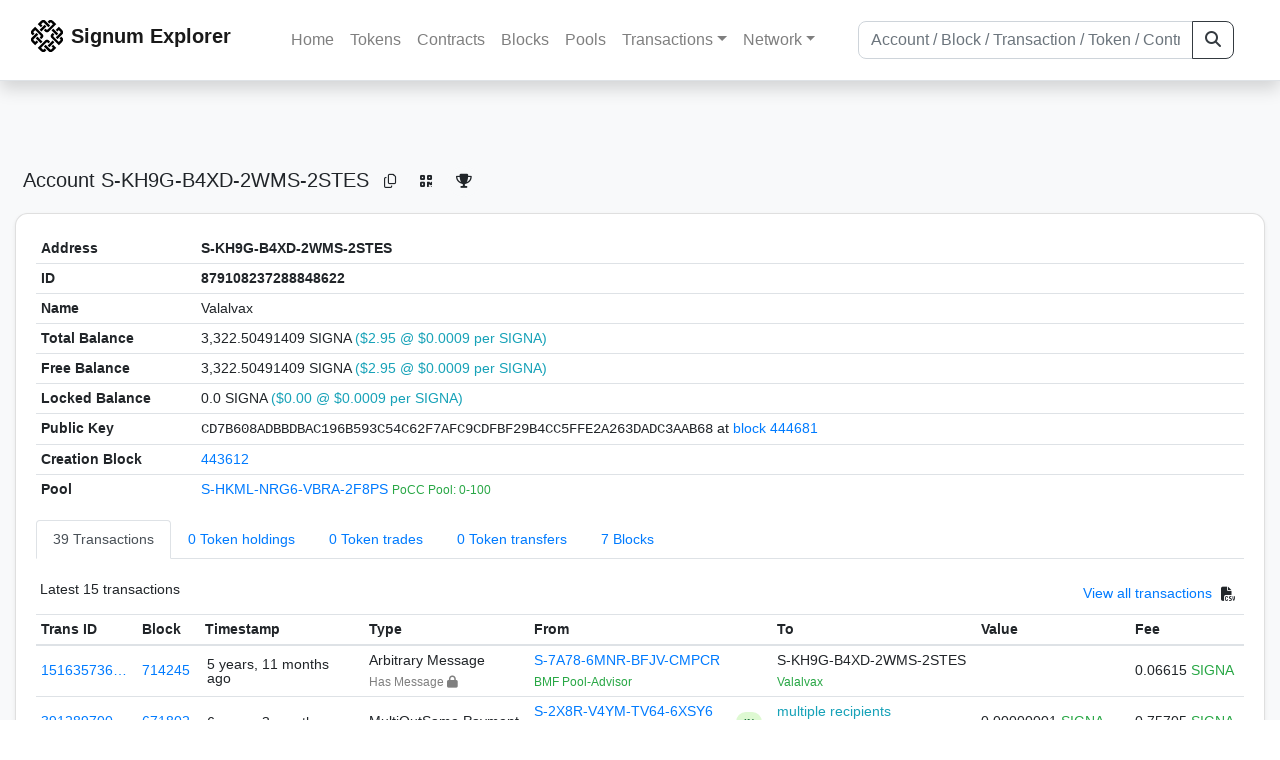

--- FILE ---
content_type: text/html; charset=utf-8
request_url: https://explorer.signum.network/address/879108237288848622
body_size: 7183
content:


<!doctype html>
<html lang="en">

<head>
  <meta charset="utf-8">
  <meta name="viewport" content="width=device-width, initial-scale=1, maximum-scale=1, shrink-to-fit=no">
  <meta name="keywords" content="sustainable, blockchain, crypto, minable, HDD, greencoin, singa, SIGNA">
  <meta property="og:title" content="Signum Explorer - Smart. Secure. Sustainable.">
  <meta name="twitter:title" content="Signum Explorer - Smart. Secure. Sustainable.">
  <meta property="og:image" content="https://signum.network/assets/img/seo/Signum_blue.png">
  <meta property="og:description" content="
S-KH9G-B4XD-2WMS-2STES
Valalvax
">
  <meta name="description"
    content="The easiest and most trusted Signum transaction search engine and blockchain explorer.">
  <title>Signum Explorer  - Account S-KH9G-B4XD-2WMS-2STES</title>
  <link href="/static/favicon.png" rel="icon">
  <link rel="stylesheet" href="https://cdn.jsdelivr.net/npm/bootstrap@4.6.2/dist/css/bootstrap.min.css" integrity="sha384-xOolHFLEh07PJGoPkLv1IbcEPTNtaed2xpHsD9ESMhqIYd0nLMwNLD69Npy4HI+N" crossorigin="anonymous">
  <link rel="stylesheet" href="/static/css/style.css?v=h">
  <link rel="stylesheet" type="text/css" href="/static/fontawesome-free-6.5.2-web/css/all.min.css" />
</head>
<body>
  
  <div class="wrapper">
    
      <header>
        <nav class="navbar navbar-expand-lg navbar-light fixed-top border-bottom shadow mb-3">
          <div class="container" style="max-width: 1400px !important;">
          <a class="mb-2" href="/"><img alt="LOGO" src="/static/logo.svg" height="32px"></a>
          <a class="p-2" href="/">
          
            <span class="navbar-brand my-0 mr-auto mb-2 font-weight-bold">Signum Explorer</span><br />
          
            
          </a>
          <button class="navbar-toggler" type="button" data-toggle="collapse" data-target="#navbarsMenu"
            aria-controls="navbarsMenu" aria-expanded="false" aria-label="Toggle navigation">
            <span class="navbar-toggler-icon"></span>
          </button>
          <div class="collapse navbar-collapse justify-content-md-center pl-4" id="navbarsMenu">
            <ul class="navbar-nav">
              <li class="nav-item">
                <a class="nav-link" href="/">Home</a>
              </li>
              <li class="nav-item">
                <a class="nav-link" href="/assets/">Tokens</a>
              </li>
              <li class="nav-item">
                <a class="nav-link" href="/ats/">Contracts</a>
              </li>
              <li class="nav-item">
                <a class="nav-link" href="/blocks/">Blocks</a>
              </li>
              <li class="nav-item">
                <a class="nav-link" href="/pools/">Pools</a>
              </li>
              <li class="nav-item dropdown">
                <a class="nav-link dropdown-toggle" href="#" id="transactions-nav" data-toggle="dropdown"
                  aria-haspopup="true" aria-expanded="false">Transactions</a>
                <div class="dropdown-menu" aria-labelledby="transactions-nav">
                  <a class="dropdown-item" href="/txsPending/">Pending Transactions</a>
                  <a class="dropdown-item" href="/txs/">Confirmed Transactions</a>
                  <a class="dropdown-item" href="/sub/">Auto-Payments</a>
                  <a class="dropdown-item" href="/alias/">Aliases</a>
                </div>
              </li>
              <li class="nav-item dropdown">
                <a class="nav-link dropdown-toggle" href="#" id="peers-nav" data-toggle="dropdown" aria-haspopup="true"
                  aria-expanded="false">Network</a>
                <div class="dropdown-menu" aria-labelledby="peers-nav">
                  <a class="dropdown-item" href="/accounts/">Top Accounts</a>
                  <a class="dropdown-item" href="/peers/">Nodes List</a>
                  <a class="dropdown-item" href="/peers-charts/">Nodes Distribution</a>
                </div>
              </li>
            </ul>
          </div>
          
          <form class="form-inline my-2 my-lg-0 input-group col-lg-4" action="/search/">
            <input class="form-control" type="text" name="q"
              placeholder="Account / Block / Transaction / Token / Contract" title="Fill to search" aria-label="Search">
            <div class="input-group-append">
              <button class="btn btn-outline-dark my-sm-0" type="submit" name="submit" value="Search"><i
                  class="fas fa-search"></i></button>
            </div>
          </form>
          
          </div>
        </nav>
      </header>
      <main role="main">
        <div class="container">
          <div class="text-center mb-5">
          </div>
          
          
  <!-- QRModal -->
  <div class="modal fade" id="QRModal" tabindex="-1" role="dialog" aria-labelledby="QRModalLabel" aria-hidden="true">
    <div class="modal-dialog modal-sm" role="document">
      <div class="modal-content">
        <div class="modal-header">
          <h5 class="modal-title text-break small" id="QRModalLabel">S-KH9G-B4XD-2WMS-2STES</h5>
          <button type="button" class="close" data-dismiss="modal" aria-label="Close">
            <span aria-hidden="true">&times;</span>
          </button>
        </div>
        <div class="modal-body text-center">
          <div id="qr_code" title="S-S-KH9G-B4XD-2WMS-2STES"></div>
        </div>
      </div>
    </div>
  </div>

  <h5 class="p-2">Account<br class="d-md-none" /> S-KH9G-B4XD-2WMS-2STES
    <a class="btn btn-sm btn-icon btn-light rounded-circle copy-btn" href="#" data-clipboard-text="S-KH9G-B4XD-2WMS-2STES"><i class="far fa-copy"></i></a>
    <a class="btn btn-sm btn-icon btn-light rounded-circle" href="#" data-toggle="modal" data-target="#QRModal" title="Click to view QR Code"><i class="fa fa-qrcode"></i></a>
    <a class="btn btn-sm btn-icon btn-light rounded-circle copy-btn" title="Click to view SignaRank" href="https://signarank.club/address/879108237288848622" target="_blank"><i class="fa fa-trophy"></i></a>
  </h5>

  <div class="card-deck mb-3">
    <div class="card mb-4 shadow-sm">
      <div class="card-body">

        <div class="table-responsive">
          <table class="table small table-sm">
            <tbody>
            <tr>
              <th>Address</th>
              <th>S-KH9G-B4XD-2WMS-2STES
                
              </th>
              </tr>
            <tr>
              <th style="width: 160px;">ID</th>
              <th>879108237288848622</th>
            </tr>
            
            <tr>
              <th>Name</th>
              <td style="word-wrap: break-word; max-width: 250px">Valalvax</td>
            </tr>
            
            
            <tr>
              <th>Total Balance</th>
              <td>
                3,322.50491409 SIGNA<br class="d-md-none" />
                <span class="text-info">($2.95 @ $0.0009 per SIGNA)</span>
              </td>
            </tr>
            <tr>
              <th>Free Balance</th>
              <td>
                3,322.50491409 SIGNA<br class="d-md-none" />
                <span class="text-info">($2.95 @ $0.0009 per SIGNA)</span>
              </td>
            </tr>
            <tr>
              <th>Locked Balance</th>
              <td>
                0.0 SIGNA<br class="d-md-none" />
                <span class="text-info">($0.00 @ $0.0009 per SIGNA)</span>
              </td>
            </tr>
            
            
            <tr>
              <th>Public Key</th>
              <td style="word-wrap: break-word; max-width: 250px">
                
                  <span class="text-monospace">CD7B608ADBBDBAC196B593C54C62F7AFC9CDFBF29B4CC5FFE2A263DADC3AAB68</span>
                  <br class="d-md-none" />
                  at <a href="/block/444681">block 444681</a>
                
              </td>
            </tr>
            
            <tr>
              <th>Creation Block</th>
              <td><a href="/block/443612">443612</a></td>
            </tr>
            
            <tr>
              <th>Pool</th>
              <td>
                
                  


  <a href="/address/888561138747819634">
    S-HKML-NRG6-VBRA-2F8PS
  </a>


  <br class="d-md-none" />

<small>
  
    <span class="text-success" title="PoCC Pool: 0-100">PoCC Pool: 0-100</span>
  
</small>

                
              </td>
            </tr>
            
            </tbody>
          </table>

          <nav>
            <div class="nav nav-tabs small" id="nav-tab" role="tablist">
              <a class="nav-item nav-link active" id="nav-transactions-tab" data-toggle="tab" href="#nav-transactions" role="tab" aria-controls="nav-transactions" aria-selected="true">39 Transactions</a>
              <a class="nav-item nav-link" id="nav-asset-hold-tab" data-toggle="tab" href="#nav-asset-hold" role="tab" aria-controls="nav-asset-hold" aria-selected="false">0 Token holdings</a>
              <a class="nav-item nav-link" id="nav-asset-trades-tab" data-toggle="tab" href="#nav-asset-trades" role="tab" aria-controls="nav-asset-trades" aria-selected="false">0 Token trades</a>
              <a class="nav-item nav-link" id="nav-asset-transfer-tab" data-toggle="tab" href="#nav-asset-transfer" role="tab" aria-controls="nav-asset-transfer" aria-selected="false">0 Token transfers</a>
              
              <a class="nav-item nav-link" id="nav-blocks-tab" data-toggle="tab" href="#nav-blocks" role="tab" aria-controls="nav-blocks" aria-selected="false">7 Blocks</a>
              
              
              
              
              
            </div>
          </nav>
          <div class="tab-content" id="nav-tabContent">
            <div class="tab-pane fade show active" id="nav-transactions" role="tabpanel" aria-labelledby="nav-transactions-tab">
              
                <p style="margin-top: 10px">
                  <div class="float-left small p-1">Latest 15 transactions</div>
                  <div class="float-right  small p-1">
                    <a href="/txs/?a=879108237288848622">View all transactions</a>
                    <a class="btn btn-sm btn-icon btn-soft-secondary rounded-circle copy-btn px-1" title="Download the latest 2k txs" href="/csv/879108237288848622"><i class="fas fa-file-csv"></i></a>
                  </div>
                </p>
                


<div class="table-responsive">
  <table class="table table-hover small table-sm">
    
    <thead>
    <tr>
      <th scope="col">Trans ID</th>
      <th scope="col">Block</th>
      <th scope="col">Timestamp</th>
      <th scope="col">Type</th>
      <th scope="col">From</th>
      <th scope="col"></th>
      <th scope="col">To</th>
      <th scope="col">Value</th>
      <th scope="col">Fee</th>
    </tr>
    </thead>
    <tbody>
    
      <tr>
        <td><a href="/tx/15163573685605532590">151635736…</a></td>
        <td class=" "><a href="/block/714245">714245</a></td>
        <td><div class="truncate">5 years, 11 months ago</div></td>
        <td class="text-nowrap">
          
            <span> Arbitrary Message</span>
          
          
          
          <br>
          <small><span class="text-black-50">Has Message <i class="fa-solid fa-lock"></i></span></small>
          
        </td>
        <td class="text-nowrap">
          


  <a href="/address/12369896297643286694">
    S-7A78-6MNR-BFJV-CMPCR
  </a>


  <br>

<small>
  
    <span class="text-success" title="BMF Pool-Advisor">BMF Pool-Advisor</span>
  
</small>

        </td>
        <td>
          
            
          
        </td>
        <td class="text-nowrap">
          
            



  


  S-KH9G-B4XD-2WMS-2STES


  <br>

<small>
  
    <span class="text-success" title="Valalvax">Valalvax</span>
  
</small>



          
        </td>
          <td class="text-nowrap">
            
                      
            
            
          </td>
        <td class="text-nowrap">
          <span>0.06615</span>
          <span class="text-success"> SIGNA </span>
        </td>
      </tr>
     
    
      <tr>
        <td><a href="/tx/3912897004761354211">391289700…</a></td>
        <td class=" "><a href="/block/671802">671802</a></td>
        <td><div class="truncate">6 years, 3 months ago</div></td>
        <td class="text-nowrap">
          
            <span> MultiOutSame Payment</span>
          
          
          
        </td>
        <td class="text-nowrap">
          


  <a href="/address/4790455445362865367">
    S-2X8R-V4YM-TV64-6XSY6
  </a>


  <br>

<small>
  
    <span class="text-success" title="www.BlockPlay.io Marketing">www.BlockPlay.io Marketing</span>
  
</small>

        </td>
        <td>
          
            
              <span class="text-center font-weight-bold rounded-pill" style="background-color: rgb(222, 249, 210)!important; color: rgb(35, 118, 64); line-height: 1.6; font-size: .61rem; width: 100%!important; display: inline-block; padding: .2rem .5rem;">
                IN</span>
            
          
        </td>
        <td class="text-nowrap">
          
            



  
    <a href="/tx/3912897004761354211" class="text-info">
      multiple recipients
    </a>
    <br>
    <small><span class="text-black-50">see transaction details</span></small>
  


          
        </td>
          <td class="text-nowrap">
                    
              <span>0.00000001</span>
              <span class="text-success"> SIGNA </span><br>
            
                      
            
            
          </td>
        <td class="text-nowrap">
          <span>0.75705</span>
          <span class="text-success"> SIGNA </span>
        </td>
      </tr>
     
    
      <tr>
        <td><a href="/tx/5780241617305350506">578024161…</a></td>
        <td class=" "><a href="/block/500978">500978</a></td>
        <td><div class="truncate">7 years, 7 months ago</div></td>
        <td class="text-nowrap">
          
            <span> Ordinary Payment</span>
          
          
          
        </td>
        <td class="text-nowrap">
          


  <a href="/address/888561138747819634">
    S-HKML-NRG6-VBRA-2F8PS
  </a>


  <br>

<small>
  
    <span class="text-success" title="PoCC Pool: 0-100">PoCC Pool: 0-100</span>
  
</small>

        </td>
        <td>
          
            
              <span class="text-center font-weight-bold rounded-pill" style="background-color: rgb(222, 249, 210)!important; color: rgb(35, 118, 64); line-height: 1.6; font-size: .61rem; width: 100%!important; display: inline-block; padding: .2rem .5rem;">
                IN</span>
            
          
        </td>
        <td class="text-nowrap">
          
            



  


  S-KH9G-B4XD-2WMS-2STES


  <br>

<small>
  
    <span class="text-success" title="Valalvax">Valalvax</span>
  
</small>



          
        </td>
          <td class="text-nowrap">
                    
              <span>100.22155292</span>
              <span class="text-success"> SIGNA </span><br>
            
                      
            
            
          </td>
        <td class="text-nowrap">
          <span>1.0</span>
          <span class="text-success"> SIGNA </span>
        </td>
      </tr>
     
    
      <tr>
        <td><a href="/tx/7137308644885424148">713730864…</a></td>
        <td class=" "><a href="/block/499089">499089</a></td>
        <td><div class="truncate">7 years, 7 months ago</div></td>
        <td class="text-nowrap">
          
            <span> Ordinary Payment</span>
          
          
          
        </td>
        <td class="text-nowrap">
          


  <a href="/address/888561138747819634">
    S-HKML-NRG6-VBRA-2F8PS
  </a>


  <br>

<small>
  
    <span class="text-success" title="PoCC Pool: 0-100">PoCC Pool: 0-100</span>
  
</small>

        </td>
        <td>
          
            
              <span class="text-center font-weight-bold rounded-pill" style="background-color: rgb(222, 249, 210)!important; color: rgb(35, 118, 64); line-height: 1.6; font-size: .61rem; width: 100%!important; display: inline-block; padding: .2rem .5rem;">
                IN</span>
            
          
        </td>
        <td class="text-nowrap">
          
            



  


  S-KH9G-B4XD-2WMS-2STES


  <br>

<small>
  
    <span class="text-success" title="Valalvax">Valalvax</span>
  
</small>



          
        </td>
          <td class="text-nowrap">
                    
              <span>100.43398265</span>
              <span class="text-success"> SIGNA </span><br>
            
                      
            
            
          </td>
        <td class="text-nowrap">
          <span>1.0</span>
          <span class="text-success"> SIGNA </span>
        </td>
      </tr>
     
    
      <tr>
        <td><a href="/tx/5766696397079052330">576669639…</a></td>
        <td class=" "><a href="/block/497139">497139</a></td>
        <td><div class="truncate">7 years, 7 months ago</div></td>
        <td class="text-nowrap">
          
            <span> Ordinary Payment</span>
          
          
          
        </td>
        <td class="text-nowrap">
          


  <a href="/address/888561138747819634">
    S-HKML-NRG6-VBRA-2F8PS
  </a>


  <br>

<small>
  
    <span class="text-success" title="PoCC Pool: 0-100">PoCC Pool: 0-100</span>
  
</small>

        </td>
        <td>
          
            
              <span class="text-center font-weight-bold rounded-pill" style="background-color: rgb(222, 249, 210)!important; color: rgb(35, 118, 64); line-height: 1.6; font-size: .61rem; width: 100%!important; display: inline-block; padding: .2rem .5rem;">
                IN</span>
            
          
        </td>
        <td class="text-nowrap">
          
            



  


  S-KH9G-B4XD-2WMS-2STES


  <br>

<small>
  
    <span class="text-success" title="Valalvax">Valalvax</span>
  
</small>



          
        </td>
          <td class="text-nowrap">
                    
              <span>100.0584453</span>
              <span class="text-success"> SIGNA </span><br>
            
                      
            
            
          </td>
        <td class="text-nowrap">
          <span>1.0</span>
          <span class="text-success"> SIGNA </span>
        </td>
      </tr>
     
    
      <tr>
        <td><a href="/tx/9351241618788659211">935124161…</a></td>
        <td class=" "><a href="/block/495501">495501</a></td>
        <td><div class="truncate">7 years, 7 months ago</div></td>
        <td class="text-nowrap">
          
            <span> Ordinary Payment</span>
          
          
          
        </td>
        <td class="text-nowrap">
          


  <a href="/address/888561138747819634">
    S-HKML-NRG6-VBRA-2F8PS
  </a>


  <br>

<small>
  
    <span class="text-success" title="PoCC Pool: 0-100">PoCC Pool: 0-100</span>
  
</small>

        </td>
        <td>
          
            
              <span class="text-center font-weight-bold rounded-pill" style="background-color: rgb(222, 249, 210)!important; color: rgb(35, 118, 64); line-height: 1.6; font-size: .61rem; width: 100%!important; display: inline-block; padding: .2rem .5rem;">
                IN</span>
            
          
        </td>
        <td class="text-nowrap">
          
            



  


  S-KH9G-B4XD-2WMS-2STES


  <br>

<small>
  
    <span class="text-success" title="Valalvax">Valalvax</span>
  
</small>



          
        </td>
          <td class="text-nowrap">
                    
              <span>100.38459788</span>
              <span class="text-success"> SIGNA </span><br>
            
                      
            
            
          </td>
        <td class="text-nowrap">
          <span>1.0</span>
          <span class="text-success"> SIGNA </span>
        </td>
      </tr>
     
    
      <tr>
        <td><a href="/tx/975948508478628110">975948508…</a></td>
        <td class=" "><a href="/block/493629">493629</a></td>
        <td><div class="truncate">7 years, 7 months ago</div></td>
        <td class="text-nowrap">
          
            <span> Ordinary Payment</span>
          
          
          
        </td>
        <td class="text-nowrap">
          


  <a href="/address/888561138747819634">
    S-HKML-NRG6-VBRA-2F8PS
  </a>


  <br>

<small>
  
    <span class="text-success" title="PoCC Pool: 0-100">PoCC Pool: 0-100</span>
  
</small>

        </td>
        <td>
          
            
              <span class="text-center font-weight-bold rounded-pill" style="background-color: rgb(222, 249, 210)!important; color: rgb(35, 118, 64); line-height: 1.6; font-size: .61rem; width: 100%!important; display: inline-block; padding: .2rem .5rem;">
                IN</span>
            
          
        </td>
        <td class="text-nowrap">
          
            



  


  S-KH9G-B4XD-2WMS-2STES


  <br>

<small>
  
    <span class="text-success" title="Valalvax">Valalvax</span>
  
</small>



          
        </td>
          <td class="text-nowrap">
                    
              <span>100.27876354</span>
              <span class="text-success"> SIGNA </span><br>
            
                      
            
            
          </td>
        <td class="text-nowrap">
          <span>1.0</span>
          <span class="text-success"> SIGNA </span>
        </td>
      </tr>
     
    
      <tr>
        <td><a href="/tx/6958385345309140528">695838534…</a></td>
        <td class=" "><a href="/block/491798">491798</a></td>
        <td><div class="truncate">7 years, 7 months ago</div></td>
        <td class="text-nowrap">
          
            <span> Ordinary Payment</span>
          
          
          
        </td>
        <td class="text-nowrap">
          


  <a href="/address/888561138747819634">
    S-HKML-NRG6-VBRA-2F8PS
  </a>


  <br>

<small>
  
    <span class="text-success" title="PoCC Pool: 0-100">PoCC Pool: 0-100</span>
  
</small>

        </td>
        <td>
          
            
              <span class="text-center font-weight-bold rounded-pill" style="background-color: rgb(222, 249, 210)!important; color: rgb(35, 118, 64); line-height: 1.6; font-size: .61rem; width: 100%!important; display: inline-block; padding: .2rem .5rem;">
                IN</span>
            
          
        </td>
        <td class="text-nowrap">
          
            



  


  S-KH9G-B4XD-2WMS-2STES


  <br>

<small>
  
    <span class="text-success" title="Valalvax">Valalvax</span>
  
</small>



          
        </td>
          <td class="text-nowrap">
                    
              <span>100.80322603</span>
              <span class="text-success"> SIGNA </span><br>
            
                      
            
            
          </td>
        <td class="text-nowrap">
          <span>1.0</span>
          <span class="text-success"> SIGNA </span>
        </td>
      </tr>
     
    
      <tr>
        <td><a href="/tx/7926309480457992636">792630948…</a></td>
        <td class=" "><a href="/block/490124">490124</a></td>
        <td><div class="truncate">7 years, 8 months ago</div></td>
        <td class="text-nowrap">
          
            <span> Ordinary Payment</span>
          
          
          
        </td>
        <td class="text-nowrap">
          


  <a href="/address/888561138747819634">
    S-HKML-NRG6-VBRA-2F8PS
  </a>


  <br>

<small>
  
    <span class="text-success" title="PoCC Pool: 0-100">PoCC Pool: 0-100</span>
  
</small>

        </td>
        <td>
          
            
              <span class="text-center font-weight-bold rounded-pill" style="background-color: rgb(222, 249, 210)!important; color: rgb(35, 118, 64); line-height: 1.6; font-size: .61rem; width: 100%!important; display: inline-block; padding: .2rem .5rem;">
                IN</span>
            
          
        </td>
        <td class="text-nowrap">
          
            



  


  S-KH9G-B4XD-2WMS-2STES


  <br>

<small>
  
    <span class="text-success" title="Valalvax">Valalvax</span>
  
</small>



          
        </td>
          <td class="text-nowrap">
                    
              <span>100.30643283</span>
              <span class="text-success"> SIGNA </span><br>
            
                      
            
            
          </td>
        <td class="text-nowrap">
          <span>1.0</span>
          <span class="text-success"> SIGNA </span>
        </td>
      </tr>
     
    
      <tr>
        <td><a href="/tx/14501330037354622301">145013300…</a></td>
        <td class=" "><a href="/block/488437">488437</a></td>
        <td><div class="truncate">7 years, 8 months ago</div></td>
        <td class="text-nowrap">
          
            <span> Ordinary Payment</span>
          
          
          
        </td>
        <td class="text-nowrap">
          


  <a href="/address/888561138747819634">
    S-HKML-NRG6-VBRA-2F8PS
  </a>


  <br>

<small>
  
    <span class="text-success" title="PoCC Pool: 0-100">PoCC Pool: 0-100</span>
  
</small>

        </td>
        <td>
          
            
              <span class="text-center font-weight-bold rounded-pill" style="background-color: rgb(222, 249, 210)!important; color: rgb(35, 118, 64); line-height: 1.6; font-size: .61rem; width: 100%!important; display: inline-block; padding: .2rem .5rem;">
                IN</span>
            
          
        </td>
        <td class="text-nowrap">
          
            



  


  S-KH9G-B4XD-2WMS-2STES


  <br>

<small>
  
    <span class="text-success" title="Valalvax">Valalvax</span>
  
</small>



          
        </td>
          <td class="text-nowrap">
                    
              <span>100.2925885</span>
              <span class="text-success"> SIGNA </span><br>
            
                      
            
            
          </td>
        <td class="text-nowrap">
          <span>1.0</span>
          <span class="text-success"> SIGNA </span>
        </td>
      </tr>
     
    
      <tr>
        <td><a href="/tx/4481482313640233482">448148231…</a></td>
        <td class=" "><a href="/block/486801">486801</a></td>
        <td><div class="truncate">7 years, 8 months ago</div></td>
        <td class="text-nowrap">
          
            <span> Ordinary Payment</span>
          
          
          
        </td>
        <td class="text-nowrap">
          


  <a href="/address/888561138747819634">
    S-HKML-NRG6-VBRA-2F8PS
  </a>


  <br>

<small>
  
    <span class="text-success" title="PoCC Pool: 0-100">PoCC Pool: 0-100</span>
  
</small>

        </td>
        <td>
          
            
              <span class="text-center font-weight-bold rounded-pill" style="background-color: rgb(222, 249, 210)!important; color: rgb(35, 118, 64); line-height: 1.6; font-size: .61rem; width: 100%!important; display: inline-block; padding: .2rem .5rem;">
                IN</span>
            
          
        </td>
        <td class="text-nowrap">
          
            



  


  S-KH9G-B4XD-2WMS-2STES


  <br>

<small>
  
    <span class="text-success" title="Valalvax">Valalvax</span>
  
</small>



          
        </td>
          <td class="text-nowrap">
                    
              <span>100.19813991</span>
              <span class="text-success"> SIGNA </span><br>
            
                      
            
            
          </td>
        <td class="text-nowrap">
          <span>1.0</span>
          <span class="text-success"> SIGNA </span>
        </td>
      </tr>
     
    
      <tr>
        <td><a href="/tx/15751880522799222588">157518805…</a></td>
        <td class=" "><a href="/block/485087">485087</a></td>
        <td><div class="truncate">7 years, 8 months ago</div></td>
        <td class="text-nowrap">
          
            <span> Ordinary Payment</span>
          
          
          
        </td>
        <td class="text-nowrap">
          


  <a href="/address/888561138747819634">
    S-HKML-NRG6-VBRA-2F8PS
  </a>


  <br>

<small>
  
    <span class="text-success" title="PoCC Pool: 0-100">PoCC Pool: 0-100</span>
  
</small>

        </td>
        <td>
          
            
              <span class="text-center font-weight-bold rounded-pill" style="background-color: rgb(222, 249, 210)!important; color: rgb(35, 118, 64); line-height: 1.6; font-size: .61rem; width: 100%!important; display: inline-block; padding: .2rem .5rem;">
                IN</span>
            
          
        </td>
        <td class="text-nowrap">
          
            



  


  S-KH9G-B4XD-2WMS-2STES


  <br>

<small>
  
    <span class="text-success" title="Valalvax">Valalvax</span>
  
</small>



          
        </td>
          <td class="text-nowrap">
                    
              <span>100.40127199</span>
              <span class="text-success"> SIGNA </span><br>
            
                      
            
            
          </td>
        <td class="text-nowrap">
          <span>1.0</span>
          <span class="text-success"> SIGNA </span>
        </td>
      </tr>
     
    
      <tr>
        <td><a href="/tx/16624505250272863495">166245052…</a></td>
        <td class=" "><a href="/block/482685">482685</a></td>
        <td><div class="truncate">7 years, 8 months ago</div></td>
        <td class="text-nowrap">
          
            <span> Ordinary Payment</span>
          
          
          
        </td>
        <td class="text-nowrap">
          


  <a href="/address/888561138747819634">
    S-HKML-NRG6-VBRA-2F8PS
  </a>


  <br>

<small>
  
    <span class="text-success" title="PoCC Pool: 0-100">PoCC Pool: 0-100</span>
  
</small>

        </td>
        <td>
          
            
              <span class="text-center font-weight-bold rounded-pill" style="background-color: rgb(222, 249, 210)!important; color: rgb(35, 118, 64); line-height: 1.6; font-size: .61rem; width: 100%!important; display: inline-block; padding: .2rem .5rem;">
                IN</span>
            
          
        </td>
        <td class="text-nowrap">
          
            



  


  S-KH9G-B4XD-2WMS-2STES


  <br>

<small>
  
    <span class="text-success" title="Valalvax">Valalvax</span>
  
</small>



          
        </td>
          <td class="text-nowrap">
                    
              <span>100.50544186</span>
              <span class="text-success"> SIGNA </span><br>
            
                      
            
            
          </td>
        <td class="text-nowrap">
          <span>1.0</span>
          <span class="text-success"> SIGNA </span>
        </td>
      </tr>
     
    
      <tr>
        <td><a href="/tx/16066271042498290998">160662710…</a></td>
        <td class=" "><a href="/block/481181">481181</a></td>
        <td><div class="truncate">7 years, 8 months ago</div></td>
        <td class="text-nowrap">
          
            <span> Ordinary Payment</span>
          
          
          
        </td>
        <td class="text-nowrap">
          


  <a href="/address/888561138747819634">
    S-HKML-NRG6-VBRA-2F8PS
  </a>


  <br>

<small>
  
    <span class="text-success" title="PoCC Pool: 0-100">PoCC Pool: 0-100</span>
  
</small>

        </td>
        <td>
          
            
              <span class="text-center font-weight-bold rounded-pill" style="background-color: rgb(222, 249, 210)!important; color: rgb(35, 118, 64); line-height: 1.6; font-size: .61rem; width: 100%!important; display: inline-block; padding: .2rem .5rem;">
                IN</span>
            
          
        </td>
        <td class="text-nowrap">
          
            



  


  S-KH9G-B4XD-2WMS-2STES


  <br>

<small>
  
    <span class="text-success" title="Valalvax">Valalvax</span>
  
</small>



          
        </td>
          <td class="text-nowrap">
                    
              <span>100.48488123</span>
              <span class="text-success"> SIGNA </span><br>
            
                      
            
            
          </td>
        <td class="text-nowrap">
          <span>1.0</span>
          <span class="text-success"> SIGNA </span>
        </td>
      </tr>
     
    
      <tr>
        <td><a href="/tx/6683864825759305386">668386482…</a></td>
        <td class=" "><a href="/block/479475">479475</a></td>
        <td><div class="truncate">7 years, 9 months ago</div></td>
        <td class="text-nowrap">
          
            <span> Ordinary Payment</span>
          
          
          
        </td>
        <td class="text-nowrap">
          


  <a href="/address/888561138747819634">
    S-HKML-NRG6-VBRA-2F8PS
  </a>


  <br>

<small>
  
    <span class="text-success" title="PoCC Pool: 0-100">PoCC Pool: 0-100</span>
  
</small>

        </td>
        <td>
          
            
              <span class="text-center font-weight-bold rounded-pill" style="background-color: rgb(222, 249, 210)!important; color: rgb(35, 118, 64); line-height: 1.6; font-size: .61rem; width: 100%!important; display: inline-block; padding: .2rem .5rem;">
                IN</span>
            
          
        </td>
        <td class="text-nowrap">
          
            



  


  S-KH9G-B4XD-2WMS-2STES


  <br>

<small>
  
    <span class="text-success" title="Valalvax">Valalvax</span>
  
</small>



          
        </td>
          <td class="text-nowrap">
                    
              <span>100.47363937</span>
              <span class="text-success"> SIGNA </span><br>
            
                      
            
            
          </td>
        <td class="text-nowrap">
          <span>1.0</span>
          <span class="text-success"> SIGNA </span>
        </td>
      </tr>
     
    
    </tbody>
  </table>
</div>
<script>
function disableEmptyInputs(form) {
  var controls = form.elements;
  for (var i=0, iLen=controls.length; i<iLen; i++) {
    controls[i].disabled = controls[i].value == '';
  }
}
</script>

                <div class="float-right  small p-1">
                  <a href="/txs/?a=879108237288848622">View all transactions</a>
                  <a class="btn btn-sm btn-icon btn-soft-secondary rounded-circle copy-btn px-1" title="Download the latest 2k txs" href="/csv/879108237288848622"><i class="fas fa-file-csv"></i></a>
                </div>
              
            </div>

            <div class="tab-pane fade" id="nav-asset-hold" role="tabpanel" aria-labelledby="nav-asset-hold-tab">
              
                <p class="small p-1" style="margin-top: 10px">No tokens found</p>
              
            </div>

            <div class="tab-pane fade" id="nav-asset-trades" role="tabpanel" aria-labelledby="nav-asset-trades-tab">
              
                <p class="small p-1" style="margin-top: 10px">No trades found</p>
              
            </div>

            <div class="tab-pane fade" id="nav-asset-transfer" role="tabpanel" aria-labelledby="nav-asset-transfer-tab">
              
                <p class="small p-1" style="margin-top: 10px">
                  No token transfers found
                </p>
              
            </div>


            <div class="tab-pane fade" id="nav-ats" role="tabpanel" aria-labelledby="nav-ats-tab">
              
                <p class="small p-1" style="margin-top: 10px">No contracts deployed</p>
              
            </div>


            <div class="tab-pane fade" id="nav-blocks" role="tabpanel" aria-labelledby="nav-blocks-tab">
              
                <p style="margin-top: 10px">
                  <div class="float-left small p-1">Latest 7 forged blocks</div>
                  <div class="float-right  small p-1">
                    <a href="/blocks/?m=879108237288848622">View all blocks</a>
                  </div>
                </p>
                <div class="lazy-tab" data-url="/address/879108237288848622?tab=mined_blocks"></div>
                <div class="float-right  small p-1">
                  <a href="/blocks/?m=879108237288848622">View all blocks</a>
                </div>
              
            </div>
            <div class="tab-pane fade" id="nav-cashback" role="tabpanel" aria-labelledby="nav-casback-tab">
              
                <p class="small p-1" style="margin-top: 10px">No cashback received</p>
              
            </div>
            <div class="tab-pane fade" id="nav-alias" role="tabpanel" aria-labelledby="nav-alias-tab">
              
                <p class="small p-1" style="margin-top: 10px">No aliases found</p>
              
                  <div class="float-right  small p-1">
                    <a href="/alias/?a=879108237288848622">View all Aliases</a>
                  </div>
            </div>
            <div class="tab-pane fade" id="nav-subscription" role="tabpanel" aria-labelledby="nav-subscription-tab">
              
                <p class="small p-1" style="margin-top: 10px">No auto-payments found</p>
              
                  <div class="float-right  small p-1">
                    <a href="/sub/?a=879108237288848622">View all Auto-Payments</a>
                  </div>
            </div>


          </div>

        </div>

      </div>
    </div>
  </div>
<div id="avatarModal" class="modal fade" tabindex="-1" role="dialog" aria-hidden="true">
    <div class="modal-dialog modal-lg">
        <div class="modal-content">
            <div class="modal-body p-0 text-center bg-alt">
                <img src=" " id="avatarImage" class="loaded-image mx-auto img-fluid">
            </div>
        </div>
    </div>
</div>

        </div>
      </main>
      <div id="push"></div>
    </div>
    <footer class="footer mt-5 py-3 shadow-sm">
      <div class="footerex">
        <div class="containft">
          <div class="colft">
            <h1>Resources</h1>
            <span class="line" style="width: 40px;margin-bottom: 10px;"></span>
            <ul>
              <li><a class="normlink" href="https://www.signum.network/wallet.html" target="_blank">Wallets &
                  Node</a></li>
              <li><a class="normlink" href="https://www.signum.network/mining.html" target="_blank">Mining</a>
              </li>
              <li><a class="normlink" href="https://www.signum.network/exchanges.html" target="_blank">Exchanges</a>
              </li>
              <li><a class="normlink" href="https://www.signum.network/styleguide.html" target="_blank">Styleguide</a>
              </li>
            </ul>
          </div>
          <div class="colft">
            <h1>Development</h1>
            <span class="line" style="width: 40px;margin-bottom: 10px;"></span>
            <ul>
              <li><a class="normlink" href="https://github.com/signum-network" target="_blank">GitHub Signum</a>
              </li>
              <li><a class="normlink" href="https://github.com/btdex" target="_blank">GitHub BTDEX</a></li>
              <li><a class="normlink mb-5" href="https://github.com/signum-network/signum-smartj" target="_blank">GitHub
                  SmartJ</a></li>
            </ul>
          </div>
          <div class="colft">
            <h1>Signum-Network</h1>
            <span class="line" style="width: 40px;margin-bottom: 10px;"></span>
            <ul>
              <li><a class="normlink" href="https://signum.community/" target="_blank">Wiki</a></li>
              <li><a class="normlink" href="https://medium.com/signum-network" target="_blank">Medium</a></li>
              <li><a class="normlink" href="https://www.signum.network/privacypolicy.html" target="_blank">Privacy Policy</a></li>
              <li><a class="normlink mb-3" href="https://www.signum.network/disclaimer.html" target="_blank">Legal Disclaimer</a></li>
            </ul>
          </div>
          <div class="colft">
            <h1>Association</h1>
            <span class="line" style="width: 40px;margin-bottom: 10px;"></span>
            <ul>
              <li><a class="normlink" href="https://sna.signum.network/" target="_blank">SNA</a></li>
              <li><a class="border pl-1 pr-1 rounded border-primary bg-primary text-light text-decoration-none" href="https://sna.signum.network/donation.html" target="_blank">Donate
                  SNA</a></li>
            </ul>
          </div>
          <div class="colft social">
            <h1>Social</h1>
            <span class="line" style="width: 40px;margin-bottom: 15px;"></span>
            <ul>
              <a class="normlink" href="https://discord.gg/QHZkF4KHDS" target="_blank"><i
                  class="fab fa-discord fa-lg" data-toggle="modal" data-target="#QRModal" title="" data-original-title="Discord"></i></a>
              <a class="normlink" href="https://t.me/signumnetwork" target="_blank"><i
                  class="fab fa-telegram-plane fa-lg" data-toggle="modal" data-target="#QRModal" title="" data-original-title="Telegram"></i></a>
              <a class="normlink" href="https://twitter.com/signum_official" target="_blank"><i
                  class="fab fa-twitter fa-lg" data-toggle="modal" data-target="#QRModal" title="" data-original-title="Twitter"></i></a>
              <a class="normlink" href="https://www.reddit.com/r/Signum/" target="_blank"><i
                  class="fab fa-reddit fa-lg" data-toggle="modal" data-target="#QRModal" title="" data-original-title="Reddit"></i></a>
              <a class="normlink" href="https://www.youtube.com/c/SignumNetwork" target="_blank"><i
                  class="fab fa-youtube fa-lg" data-toggle="modal" data-target="#QRModal" title="" data-original-title="YouTube"></i></a><br><br>
            <li class="sig"><img alt="CoinGecko Logo" height="35px" src="/static/CoinGecko-logo-white.png"><br>
            Rates by CoinGecko</li>
            </ul>
            <ul>
            </ul>
          </div>
          <div class="clearfix"></div>
        </div>
      </div>
      <div class="container text-center sig">
        <br>
        Made with ❤️ by <a href="https://github.com/signum-network" class="normlink" target="_blank">Signum
          Network</a> @ (2019-2026)
        <br>
        
        
      </div>
    </footer>
    <script src="https://code.jquery.com/jquery-3.6.0.min.js" integrity="sha256-/xUj+3OJU5yExlq6GSYGSHk7tPXikynS7ogEvDej/m4=" crossorigin="anonymous"></script>
    <script src="https://cdn.jsdelivr.net/npm/popper.js@1.16.1/dist/umd/popper.min.js" integrity="sha384-9/reFTGAW83EW2RDu2S0VKaIzap3H66lZH81PoYlFhbGU+6BZp6G7niu735Sk7lN" crossorigin="anonymous"></script>
    <script src="https://cdn.jsdelivr.net/npm/bootstrap@4.6.2/dist/js/bootstrap.min.js" integrity="sha384-+sLIOodYLS7CIrQpBjl+C7nPvqq+FbNUBDunl/OZv93DB7Ln/533i8e/mZXLi/P+" crossorigin="anonymous"></script>    <script src="https://cdn.jsdelivr.net/npm/easyqrcodejs@4.4.10/src/easy.qrcode.js" integrity="sha384-ZstLT7ma1jjMbZ+hlNMNVzVjnN59eAqAqhaS2PuPfllOAkcCi7MPEZo39BVYGCsg" crossorigin="anonymous"></script>
    <script src="https://cdnjs.cloudflare.com/ajax/libs/clipboard.js/2.0.4/clipboard.min.js" integrity="sha256-FiZwavyI2V6+EXO1U+xzLG3IKldpiTFf3153ea9zikQ=" crossorigin="anonymous"></script>
    
    <script>
      clipboard = new ClipboardJS('.copy-btn');

      $('.copy-btn').tooltip({
        title: 'Copy to clipboard',
      });

      $(function () {
        $('[data-toggle="modal"]').tooltip();
        $('[data-title]').tooltip();
      });

      clipboard.on('success', function (e) {
        $(e.trigger)
          .attr('data-original-title', 'Copied!')
          .tooltip('show')
          .blur()
          .attr('data-original-title', 'Copy to clipboard')
      });
    </script>
    <script>
      $(document).ready(function () {
        $('#back-to-top').fadeOut(1);
        $(window).scroll(function () {
          if ($(this).scrollTop() > 50) {
            $('#back-to-top').fadeIn();
          } else {
            $('#back-to-top').fadeOut();
          }
        });
        // scroll body to 0px on click
        $('#back-to-top').click(function () {
          $('body,html').animate({
            scrollTop: 0
          }, 400);
          return false;
        });
      });
    </script>
    
<script>
    var qrcode = new QRCode(document.getElementById("qr_code"), {
        text: "S-KH9G-B4XD-2WMS-2STES",
        dotScale: .7,
        backgroundImage: "/static/Signum_Logomark_blue_filled.svg",
        backgroundImageAlpha: .3,
        logoBackgroundTransparent: true,
        correctLevel: QRCode.CorrectLevel.H,
    }); 
</script>
<script>
    $('#avatarModal').on('show.bs.modal', function (e) {
       $('#avatarImage').attr("src",$(e.relatedTarget).data("large-src"));
    });
</script>
<script>
  window.onload = function () {

    const fields = document.getElementsByName('src44field');
    if (!fields || fields.length === 0) return;

    for (const field of fields) {
      const source = field.textContent?.trim() ?? '';
      if (!source) continue;

      try {
        const obj = JSON.parse(source);

        const name = (obj.nm ?? '').toString().trim();
        const description = (obj.ds ?? '').toString().trim();
        const web = (obj.hp ?? '').toString().trim();

        let avatarHtml = '';
        if (obj.av && typeof obj.av === 'object') {
          const cid = Object.keys(obj.av)[0] ?? '';
          if (cid) {
            avatarHtml =
              '<a href="#avatarModal" data-large-src="https://ipfs.io/ipfs/' + cid + '" data-toggle="modal">' +
              '<img src="https://ipfs.io/ipfs/' + cid + '" style="border-radius: 10%; height: 65px; width: 65px; object-fit: cover; object-position: center;">' +
              '</a>';
          }
        }

        // only render blocks if data exists
        let html = "<div style='display: inline-block; text-align: center;'>";
        if (avatarHtml) html += avatarHtml;

        if (name) {
          if (avatarHtml) html += "<br>";
          html += "<strong>" + name + "</strong>";
        }
        html += "</div>";

        if (description) {
          html += "<br>" + description;
        }

        if (web) {
          html += '<br><a href="' + web + '" target="_blank" rel="noopener noreferrer">' + web + "</a>";
        }

        field.innerHTML = html;

      } catch (e) {
        console.error("SRC44 JSON parse failed:", e, source);
      }
    }
  }
</script>
<script>
  $(function () {
    $('a[data-toggle="tab"]').on('shown.bs.tab', function (e) {
      var target = $($(e.target).attr('href'));
      var container = target.find('.lazy-tab');
      if (container.length && container.is(':empty')) {
        container.html(
          '<div class="text-center my-4"><div class="spinner-border" role="status"><span class="sr-only">Loading...</span></div></div>'
        );
        $.get(container.data('url'), function (data) {
          container.html(data);
        });
      }
    });
  });
</script>

<a id="back-to-top" href="#" class="border btn btn-light back-to-top" role="button" style="display:inline;"><i class="fas fa-chevron-up"></i></a>
<script defer src="https://static.cloudflareinsights.com/beacon.min.js/vcd15cbe7772f49c399c6a5babf22c1241717689176015" integrity="sha512-ZpsOmlRQV6y907TI0dKBHq9Md29nnaEIPlkf84rnaERnq6zvWvPUqr2ft8M1aS28oN72PdrCzSjY4U6VaAw1EQ==" data-cf-beacon='{"version":"2024.11.0","token":"0d34ba055a164f52b3f8e0ad592cf0d8","server_timing":{"name":{"cfCacheStatus":true,"cfEdge":true,"cfExtPri":true,"cfL4":true,"cfOrigin":true,"cfSpeedBrain":true},"location_startswith":null}}' crossorigin="anonymous"></script>
</body>

</html>
